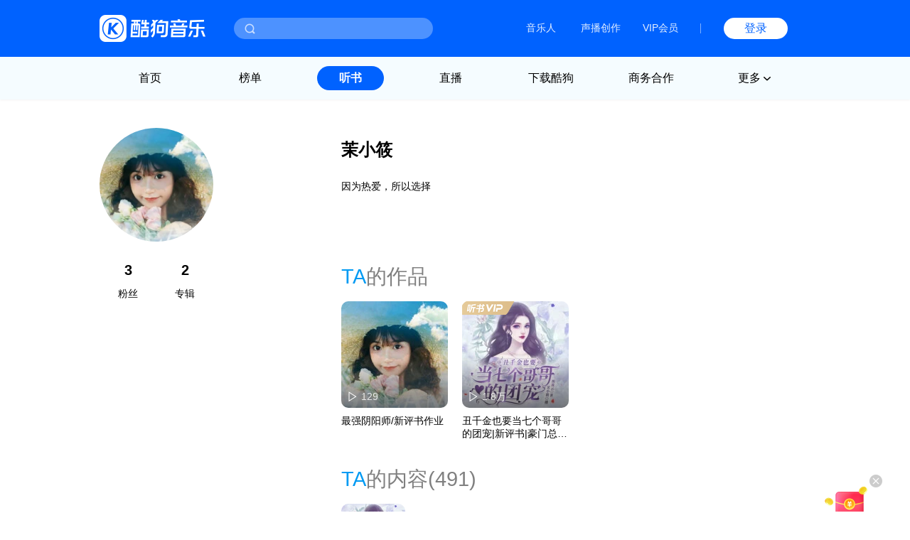

--- FILE ---
content_type: text/html; charset=utf-8
request_url: https://www.kugou.com/ts/zhubo/5uybs58/
body_size: 8650
content:
<!DOCTYPE html>
<html>



<head>
    <meta charset="utf-8">
    <meta http-equiv="X-UA-Compatible" content="IE=edge">
    <meta name="viewport" content="width=device-width, initial-scale=1.0, maximum-scale=1.0, minimum-scale=1.0, user-scalable=no">
    <link rel="dns-prefetch" href="//static.kgimg.com/">
    <link rel="dns-prefetch" href="//sdn.kugou.com/">
    <title>茉小筱-在线听TA的声音-酷狗听书</title>
    <meta name="keywords" content="茉小筱" />
    <meta name="description" content="欢迎收听茉小筱的有声读物，酷狗听书，为您免费提供海量在线收听与下载的各种有声读物、小说、相声等精选内容！" />
    <link href="https://www.kugou.com/yy/static/images/favicon.ico" rel="shortcut icon" />
    <link rel="stylesheet" href="/ts/Public/static/css/ts_common.css">
    <link rel="stylesheet" href="/ts/Public/static/css/ts_anchor.css">
</head>


<body>
<!-- pc部分 -->
<div class="ts_pc">
<!-- 头部 -->


<script>
  // ie9及以下 提示升级浏览器
  var checkIe9 = function() {
    function IEVersion () {
      if (document.documentMode) return document.documentMode;
    }
    if (IEVersion()) {
      if (IEVersion() <= 9) {
        document.body.innerHTML = ('<p style="position:absolute;width:100%;height:100%;background:#fff;z-index:99999999;left:0;top:0;font-size: 30px;text-align: center;color: #0062FF;">您的浏览器版本过低，可能存在安全风险，建议升级或更换浏览器后浏览本站</p>')
      }
    } else {
    }
  }
  checkIe9()
</script>
<link rel="stylesheet" href="https://www.kugou.com/common/css/cmdialog.css?20220113">
<link rel="stylesheet" href="https://www.kugou.com/common/css/cmhead_v20.css?20220113">
<div class="cmhead1" >
    <div class="cmhead1_d0">
        <div class="cmhead1_d1">
            <a href="https://www.kugou.com" class="cmhead1_a2">
                <img src="https://www.kugou.com/common/images/icon_logo_v20.png" alt="" class="cmhead1_i1">
            </a>
            <div class="cmhead1_d7">
                <div class="cmhead1_nd0"></div>
                <div class="cmhead1_nd1 _nfCon"></div>
                <input type="text" class="cmhead1_ipt1 _cmheadsearchinput" />
                <div class="cmhead1_d8 _searchbtn4cmhead"></div>
                <div class="cmhead1_d12 _recommend4cmhead">
                    <ul class="cmhead1_ul1 _recommendsong">
                    </ul>
                    <div class="cmhead1_d13">
                        <span class="cmhead1_sp2"></span>
                        <span class="cmhead1_sp3">MV</span>
                    </div>
                    <ul class="cmhead1_ul1 _recommendmv">
                    </ul>
                </div>
                <div class="cmhead1_d14 _history4cmhead">
                    <ul class="cmhead1_ul1 _historysong">
                    </ul>
                    <div class="cmhead1_d15 _clearhistorysong">清空搜索历史</div>
                </div>
            </div>
        </div>
        <div class="cmhead1_d2">
            <a target="_blank" href="https://www.kugou.com/imusic/" target="_blank" class="cmhead1_a1">音乐人</a>
            <a target="_blank" href="https://mp.tencentmusic.com/home" target="_blank" class="cmhead1_a1" rel="nofollow">声播创作</a>
            <a target="_blank" href="http://vip.kugou.com/" target="_blank" class="cmhead1_a1" rel="nofollow">VIP会员</a>

            <div class="cmhead1_d3"></div>

            <div class="cmhead1_d4">
                <div class="cmhead1_d5 _login">登录</div>
                <div class="cmhead1_d6 _userinfoBox">
                    <div class="cmhead1_d9">
                        <img src="" alt="" class="cmhead1_i2">
                        <span class="cmhead1_sp1"></span>
                    </div>
                    <div class="cmhead1_d10">
                        <a class="cmhead1_d11 _userinfo" target="_blank" href="https://www.kugou.com/newuc/user/uc/type=edit" rel="nofollow">个人账号</a>
                        <a class="cmhead1_d11 _logout" href="https://www.kugou.com/newuc/login/outlogin" rel="nofollow">退出登录</a>
                    </div>
                </div>
            </div>
        </div>

    </div>
    
</div>
<div class="cmhead2" >
    <div class="cmhead2_d0"></div>
    <div class="cmhead2_d01"></div>
    <ul class="cmhead2_ul1">
        <li class="cmhead2_li1">
            <a href="https://www.kugou.com/" class="cmhead2_a1">首页</a>
        </li>
        <li class="cmhead2_li1" id="_rankhome">
            <a href="https://www.kugou.com/yy/html/rank.html" class="cmhead2_a1">榜单</a>
        </li>
        <li class="cmhead2_li1" id="_tshome">
            <a href="https://www.kugou.com/ts/" class="cmhead2_a1">听书</a>
        </li>
        <li class="cmhead2_li1">
            <a href="http://fanxing.kugou.com/?action=spreadIndex&id=3" target="_blank" class="cmhead2_a1">直播</a>
        </li>
        <li class="cmhead2_li1" id="_downloadhome">
            <a href="https://download.kugou.com/" class="cmhead2_a1">下载酷狗</a>
        </li>
        <li class="cmhead2_li1" >
            <a href="https://www.kugou.com/about/business.html" class="cmhead2_a1">商务合作</a>
        </li>
        <li class="cmhead2_li1 _more">
            <div class="cmhead2_d2">
                更多
                <div class="cmhead2_d3"></div>
            </div>
            <ul class="cmhead2_ul2">
                <li style="
                    height: 15px;
                    margin-top: -25px;
                    position: absolute;
                    width: 100%;
                "></li>
                <li class="cmhead2_li2">
                    <a href="https://www.kugou.com/fmweb/html/index.html" class="cmhead2_a2">频道</a>
                </li>
                <li class="cmhead2_li2">
                    <a href="https://www.kugou.com/mvweb/html/" class="cmhead2_a2">MV</a>
                </li>
                <li class="cmhead2_li2">
                    <a href="https://www.kugou.com/yy/html/special.html" class="cmhead2_a2">歌单</a>
                </li>
                <li class="cmhead2_li2">
                    <a href="https://www.kugou.com/yy/html/singer.html" class="cmhead2_a2">歌手</a>
                </li>
                <li class="cmhead2_li2">
                    <a href="https://www.kugou.com/yy/album/index/1-1-1.html" class="cmhead2_a2">专辑</a>
                </li>
                <li class="cmhead2_li2">
                    <a href="https://www.kugou.com/burntool/" class="cmhead2_a2">煲机</a>
                </li>
                <li class="cmhead2_li2">
                    <a href="https://www.kugou.com/mvweb/html/mtv/movie_1.html" class="cmhead2_a2">影视</a>
                </li>
            </ul>
        </li>
    </ul>
</div>
<script src="https://m.kugou.com/static/js/share/npm/sentry5.6.1.min.js" crossorigin="anonymous"></script>
<script>
    Sentry.init({
        dsn: "https://fc8678a0071145128f0c8314c07f8407@sentry.kugou.com/33",
        // integrations: [new Sentry.Integrations.BrowserTracing()],
        sampleRate: 0.1,
    })
</script>

<script type="text/javascript" src="https://www.kugou.com/common/js/jquery.min.js"></script>
<script type="text/javascript" src="https://www.kugou.com/common/js/lib.js"></script>
<script type="text/javascript" src="https://www.kugou.com/common/js/utility.js"></script>
<script src="https://staticssl.kugou.com/common/js/min/login/kguser.v2.min.js?20190111"></script>
<script src="https://staticssl.kugou.com/common/js/repalceHttpsImg.js"></script>
<script src="https://staticssl.kugou.com/common/js/min/npm/getBaseInfo.min.js"></script>
<script src="https://staticssl.kugou.com/common/js/min/infSign.min.js"></script>
<script type="text/javascript" src="https://staticssl.kugou.com/verify/static/js/registerDev.v1.min.js?appid=1014&20190408" charset="utf-8"></script>
<script type="text/javascript" src="https://www.kugou.com/common/js/cmhead.min.js?20220119"></script>

<div class="ts_comm_wrap">
    <div class="tsan_d1">
        <img class="tsan_d1_img1" src="https://imgessl.kugou.com/uploadpic/softhead/150/20250319/20250319125109865510.jpg" alt="" />
        <div class="tsan_d1_d1">
            <div class="tsan_d1_d1_item">
                <span>3</span><span>粉丝</span>
            </div>
            <div class="tsan_d1_d1_item">
                <span>2</span><span>专辑</span>
            </div>
        </div>
        <!--<div class="tsan_d1_d2">需要用户自己登录获取不了-->
            <!--<span>酷狗达人：电台主播</span>-->
            <!--<span>昵称：张文俊</span>-->
            <!--<span>地区：海淀区</span>-->
        <!--</div>-->
    </div>
    <div class="tsan_d2">
        <span class="tsan_d2_sp1">茉小筱</span>
        <p class="tsan_d2_p1 _singerIntro">
            因为热爱，所以选择        </p>
        <div class="tsan_d2_d1">
            <div class="tscomm_title">
                <h2 class="tscomm_t_h2">
                    TA<span class="tscomm_t_sp1">的作品</span>
                </h2>
                <!--没有作品页？-->
                            </div>
                        <ul class="ts_comm_item1_ul _tsh_item1_style2">
                <li class="ts_comm_item1_li">
                    <div class="ts_comm_item1_d1">
                        <a href="/ts/album/13sdmrb5/" class="ts_comm_item1_a1">
                            <img src="https://imgessl.kugou.com/stdmusic/150/20230110/20230110145604657640.jpg" alt="最强阴阳师/新评书作业" class="ts_comm_item1_i1">
                                                                                    <div class="ts_comm_item1_d3">
                                129                            </div>
                        </a>
                        <a href="/ts/album/13sdmrb5/" class="ts_comm_item1_a2">最强阴阳师/新评书作业</a>
                    </div>
                </li><li class="ts_comm_item1_li">
                    <div class="ts_comm_item1_d1">
                        <a href="/ts/album/12vfwo5d/" class="ts_comm_item1_a1">
                            <img src="https://imgessl.kugou.com/stdmusic/150/20221204/20221204134801563021.jpg" alt="丑千金也要当七个哥哥的团宠|新评书|豪门总裁|逆袭" class="ts_comm_item1_i1">
                            <div class="ts_comm_item1_d4">vip</div>                                                        <div class="ts_comm_item1_d3">
                                1.8万                            </div>
                        </a>
                        <a href="/ts/album/12vfwo5d/" class="ts_comm_item1_a2">丑千金也要当七个哥哥的团宠|新评书|豪门总裁|逆袭</a>
                    </div>
                </li>            </ul>
        </div>
        <div class="tsan_d2_d2">
            <div class="tscomm_title">
                <h2 class="tscomm_t_h2">
                    TA<span class="tscomm_t_sp1">的内容<span>(491)</span></span>
                </h2>
            </div>
                        <ul>
                <li class="tsan_d2_d2_li">
                    <a href="/ts/album/12vfwo5d/8t5tbvc3/" class="ts_comm_item2_a1">
                        <img src="https://imgessl.kugou.com/stdmusic/150/20221204/20221204134801563021.jpg" alt="第479集 (只要你开心就好)" class="ts_comm_item2_i1">
                                            </a>
                    <div class="tsan_d2_d2_d1">
                        <div class="tsan_d2_d2_d1_d1">
                            <span><a href="/ts/album/12vfwo5d/8t5tbvc3/">第479集 (只要你开心就好)</a></span>
                            <span>2022-12-02</span>
                        </div>
                        <div class="tsan_d2_d2_d1_d2">
                                                        <span>11:32</span>
                        </div>
                    </div>
                </li><li class="tsan_d2_d2_li">
                    <a href="/ts/album/12vfwo5d/7q302cfc/" class="ts_comm_item2_a1">
                        <img src="https://imgessl.kugou.com/stdmusic/150/20221204/20221204134801563021.jpg" alt="第14集 (被豪门名媛嘲讽乡巴佬)" class="ts_comm_item2_i1">
                                            </a>
                    <div class="tsan_d2_d2_d1">
                        <div class="tsan_d2_d2_d1_d1">
                            <span><a href="/ts/album/12vfwo5d/7q302cfc/">第14集 (被豪门名媛嘲讽乡巴佬)</a></span>
                            <span>2022-12-02</span>
                        </div>
                        <div class="tsan_d2_d2_d1_d2">
                                                        <span>12:22</span>
                        </div>
                    </div>
                </li><li class="tsan_d2_d2_li">
                    <a href="/ts/album/12vfwo5d/7q302d15/" class="ts_comm_item2_a1">
                        <img src="https://imgessl.kugou.com/stdmusic/150/20221204/20221204134801563021.jpg" alt="第18集 (惊艳众人的真实容貌)" class="ts_comm_item2_i1">
                                            </a>
                    <div class="tsan_d2_d2_d1">
                        <div class="tsan_d2_d2_d1_d1">
                            <span><a href="/ts/album/12vfwo5d/7q302d15/">第18集 (惊艳众人的真实容貌)</a></span>
                            <span>2022-12-02</span>
                        </div>
                        <div class="tsan_d2_d2_d1_d2">
                                                        <span>12:25</span>
                        </div>
                    </div>
                </li><li class="tsan_d2_d2_li">
                    <a href="/ts/album/12vfwo5d/7q302ed1/" class="ts_comm_item2_a1">
                        <img src="https://imgessl.kugou.com/stdmusic/150/20221204/20221204134801563021.jpg" alt="第12集 (100万的工资)" class="ts_comm_item2_i1">
                                            </a>
                    <div class="tsan_d2_d2_d1">
                        <div class="tsan_d2_d2_d1_d1">
                            <span><a href="/ts/album/12vfwo5d/7q302ed1/">第12集 (100万的工资)</a></span>
                            <span>2022-12-02</span>
                        </div>
                        <div class="tsan_d2_d2_d1_d2">
                                                        <span>14:32</span>
                        </div>
                    </div>
                </li><li class="tsan_d2_d2_li">
                    <a href="/ts/album/12vfwo5d/7q302f15/" class="ts_comm_item2_a1">
                        <img src="https://imgessl.kugou.com/stdmusic/150/20221204/20221204134801563021.jpg" alt="第2集 (回家风波)" class="ts_comm_item2_i1">
                                            </a>
                    <div class="tsan_d2_d2_d1">
                        <div class="tsan_d2_d2_d1_d1">
                            <span><a href="/ts/album/12vfwo5d/7q302f15/">第2集 (回家风波)</a></span>
                            <span>2022-12-02</span>
                        </div>
                        <div class="tsan_d2_d2_d1_d2">
                                                        <span>10:20</span>
                        </div>
                    </div>
                </li><li class="tsan_d2_d2_li">
                    <a href="/ts/album/12vfwo5d/7q302gcd/" class="ts_comm_item2_a1">
                        <img src="https://imgessl.kugou.com/stdmusic/150/20221204/20221204134801563021.jpg" alt="第8集 (江雪的报复)" class="ts_comm_item2_i1">
                                            </a>
                    <div class="tsan_d2_d2_d1">
                        <div class="tsan_d2_d2_d1_d1">
                            <span><a href="/ts/album/12vfwo5d/7q302gcd/">第8集 (江雪的报复)</a></span>
                            <span>2022-12-02</span>
                        </div>
                        <div class="tsan_d2_d2_d1_d2">
                                                        <span>11:56</span>
                        </div>
                    </div>
                </li><li class="tsan_d2_d2_li">
                    <a href="/ts/album/12vfwo5d/7q302h1d/" class="ts_comm_item2_a1">
                        <img src="https://imgessl.kugou.com/stdmusic/150/20221204/20221204134801563021.jpg" alt="第11集 (做保镖)" class="ts_comm_item2_i1">
                                            </a>
                    <div class="tsan_d2_d2_d1">
                        <div class="tsan_d2_d2_d1_d1">
                            <span><a href="/ts/album/12vfwo5d/7q302h1d/">第11集 (做保镖)</a></span>
                            <span>2022-12-02</span>
                        </div>
                        <div class="tsan_d2_d2_d1_d2">
                                                        <span>12:11</span>
                        </div>
                    </div>
                </li><li class="tsan_d2_d2_li">
                    <a href="/ts/album/12vfwo5d/7q302i39/" class="ts_comm_item2_a1">
                        <img src="https://imgessl.kugou.com/stdmusic/150/20221204/20221204134801563021.jpg" alt="第5集 (第一次晚餐)" class="ts_comm_item2_i1">
                                            </a>
                    <div class="tsan_d2_d2_d1">
                        <div class="tsan_d2_d2_d1_d1">
                            <span><a href="/ts/album/12vfwo5d/7q302i39/">第5集 (第一次晚餐)</a></span>
                            <span>2022-12-02</span>
                        </div>
                        <div class="tsan_d2_d2_d1_d2">
                                                        <span>11:40</span>
                        </div>
                    </div>
                </li><li class="tsan_d2_d2_li">
                    <a href="/ts/album/12vfwo5d/7q302jc2/" class="ts_comm_item2_a1">
                        <img src="https://imgessl.kugou.com/stdmusic/150/20221204/20221204134801563021.jpg" alt="第3集. (千金生活的真相)" class="ts_comm_item2_i1">
                                            </a>
                    <div class="tsan_d2_d2_d1">
                        <div class="tsan_d2_d2_d1_d1">
                            <span><a href="/ts/album/12vfwo5d/7q302jc2/">第3集. (千金生活的真相)</a></span>
                            <span>2022-12-02</span>
                        </div>
                        <div class="tsan_d2_d2_d1_d2">
                                                        <span>11:16</span>
                        </div>
                    </div>
                </li><li class="tsan_d2_d2_li">
                    <a href="/ts/album/12vfwo5d/7q302l43/" class="ts_comm_item2_a1">
                        <img src="https://imgessl.kugou.com/stdmusic/150/20221204/20221204134801563021.jpg" alt="第10集 (为女神出头)" class="ts_comm_item2_i1">
                                            </a>
                    <div class="tsan_d2_d2_d1">
                        <div class="tsan_d2_d2_d1_d1">
                            <span><a href="/ts/album/12vfwo5d/7q302l43/">第10集 (为女神出头)</a></span>
                            <span>2022-12-02</span>
                        </div>
                        <div class="tsan_d2_d2_d1_d2">
                                                        <span>11:47</span>
                        </div>
                    </div>
                </li><li class="tsan_d2_d2_li">
                    <a href="/ts/album/12vfwo5d/7q302m86/" class="ts_comm_item2_a1">
                        <img src="https://imgessl.kugou.com/stdmusic/150/20221204/20221204134801563021.jpg" alt="第15集 (教训秦静)" class="ts_comm_item2_i1">
                                            </a>
                    <div class="tsan_d2_d2_d1">
                        <div class="tsan_d2_d2_d1_d1">
                            <span><a href="/ts/album/12vfwo5d/7q302m86/">第15集 (教训秦静)</a></span>
                            <span>2022-12-02</span>
                        </div>
                        <div class="tsan_d2_d2_d1_d2">
                                                        <span>11:33</span>
                        </div>
                    </div>
                </li><li class="tsan_d2_d2_li">
                    <a href="/ts/album/12vfwo5d/7q302nc8/" class="ts_comm_item2_a1">
                        <img src="https://imgessl.kugou.com/stdmusic/150/20221204/20221204134801563021.jpg" alt="第1集 (真假千金)" class="ts_comm_item2_i1">
                                            </a>
                    <div class="tsan_d2_d2_d1">
                        <div class="tsan_d2_d2_d1_d1">
                            <span><a href="/ts/album/12vfwo5d/7q302nc8/">第1集 (真假千金)</a></span>
                            <span>2022-12-02</span>
                        </div>
                        <div class="tsan_d2_d2_d1_d2">
                                                        <span>10:24</span>
                        </div>
                    </div>
                </li><li class="tsan_d2_d2_li">
                    <a href="/ts/album/12vfwo5d/7q302o57/" class="ts_comm_item2_a1">
                        <img src="https://imgessl.kugou.com/stdmusic/150/20221204/20221204134801563021.jpg" alt="第4集 (上学风波)" class="ts_comm_item2_i1">
                                            </a>
                    <div class="tsan_d2_d2_d1">
                        <div class="tsan_d2_d2_d1_d1">
                            <span><a href="/ts/album/12vfwo5d/7q302o57/">第4集 (上学风波)</a></span>
                            <span>2022-12-02</span>
                        </div>
                        <div class="tsan_d2_d2_d1_d2">
                                                        <span>13:23</span>
                        </div>
                    </div>
                </li><li class="tsan_d2_d2_li">
                    <a href="/ts/album/12vfwo5d/7q302p47/" class="ts_comm_item2_a1">
                        <img src="https://imgessl.kugou.com/stdmusic/150/20221204/20221204134801563021.jpg" alt="第13集 (谁的套路深)" class="ts_comm_item2_i1">
                                            </a>
                    <div class="tsan_d2_d2_d1">
                        <div class="tsan_d2_d2_d1_d1">
                            <span><a href="/ts/album/12vfwo5d/7q302p47/">第13集 (谁的套路深)</a></span>
                            <span>2022-12-02</span>
                        </div>
                        <div class="tsan_d2_d2_d1_d2">
                                                        <span>12:09</span>
                        </div>
                    </div>
                </li><li class="tsan_d2_d2_li">
                    <a href="/ts/album/12vfwo5d/7q302qcf/" class="ts_comm_item2_a1">
                        <img src="https://imgessl.kugou.com/stdmusic/150/20221204/20221204134801563021.jpg" alt="第9集 (江雪的真面目)" class="ts_comm_item2_i1">
                                            </a>
                    <div class="tsan_d2_d2_d1">
                        <div class="tsan_d2_d2_d1_d1">
                            <span><a href="/ts/album/12vfwo5d/7q302qcf/">第9集 (江雪的真面目)</a></span>
                            <span>2022-12-02</span>
                        </div>
                        <div class="tsan_d2_d2_d1_d2">
                                                        <span>12:56</span>
                        </div>
                    </div>
                </li><li class="tsan_d2_d2_li">
                    <a href="/ts/album/12vfwo5d/7q302rbd/" class="ts_comm_item2_a1">
                        <img src="https://imgessl.kugou.com/stdmusic/150/20221204/20221204134801563021.jpg" alt="第16集 (为大哥出头)" class="ts_comm_item2_i1">
                                            </a>
                    <div class="tsan_d2_d2_d1">
                        <div class="tsan_d2_d2_d1_d1">
                            <span><a href="/ts/album/12vfwo5d/7q302rbd/">第16集 (为大哥出头)</a></span>
                            <span>2022-12-02</span>
                        </div>
                        <div class="tsan_d2_d2_d1_d2">
                                                        <span>13:00</span>
                        </div>
                    </div>
                </li><li class="tsan_d2_d2_li">
                    <a href="/ts/album/12vfwo5d/7q302t59/" class="ts_comm_item2_a1">
                        <img src="https://imgessl.kugou.com/stdmusic/150/20221204/20221204134801563021.jpg" alt="第6集 (谁在欲擒故纵？)" class="ts_comm_item2_i1">
                                            </a>
                    <div class="tsan_d2_d2_d1">
                        <div class="tsan_d2_d2_d1_d1">
                            <span><a href="/ts/album/12vfwo5d/7q302t59/">第6集 (谁在欲擒故纵？)</a></span>
                            <span>2022-12-02</span>
                        </div>
                        <div class="tsan_d2_d2_d1_d2">
                                                        <span>11:50</span>
                        </div>
                    </div>
                </li><li class="tsan_d2_d2_li">
                    <a href="/ts/album/12vfwo5d/7q302vc6/" class="ts_comm_item2_a1">
                        <img src="https://imgessl.kugou.com/stdmusic/150/20221204/20221204134801563021.jpg" alt="第20集 (闫老爷子被她说服)" class="ts_comm_item2_i1">
                                            </a>
                    <div class="tsan_d2_d2_d1">
                        <div class="tsan_d2_d2_d1_d1">
                            <span><a href="/ts/album/12vfwo5d/7q302vc6/">第20集 (闫老爷子被她说服)</a></span>
                            <span>2022-12-02</span>
                        </div>
                        <div class="tsan_d2_d2_d1_d2">
                                                        <span>12:12</span>
                        </div>
                    </div>
                </li><li class="tsan_d2_d2_li">
                    <a href="/ts/album/12vfwo5d/7q302wfe/" class="ts_comm_item2_a1">
                        <img src="https://imgessl.kugou.com/stdmusic/150/20221204/20221204134801563021.jpg" alt="第19集 (名媛的挑衅)" class="ts_comm_item2_i1">
                                            </a>
                    <div class="tsan_d2_d2_d1">
                        <div class="tsan_d2_d2_d1_d1">
                            <span><a href="/ts/album/12vfwo5d/7q302wfe/">第19集 (名媛的挑衅)</a></span>
                            <span>2022-12-02</span>
                        </div>
                        <div class="tsan_d2_d2_d1_d2">
                                                        <span>12:51</span>
                        </div>
                    </div>
                </li><li class="tsan_d2_d2_li">
                    <a href="/ts/album/12vfwo5d/7q302xa4/" class="ts_comm_item2_a1">
                        <img src="https://imgessl.kugou.com/stdmusic/150/20221204/20221204134801563021.jpg" alt="第7集 (四哥心中的白月光)" class="ts_comm_item2_i1">
                                            </a>
                    <div class="tsan_d2_d2_d1">
                        <div class="tsan_d2_d2_d1_d1">
                            <span><a href="/ts/album/12vfwo5d/7q302xa4/">第7集 (四哥心中的白月光)</a></span>
                            <span>2022-12-02</span>
                        </div>
                        <div class="tsan_d2_d2_d1_d2">
                                                        <span>13:29</span>
                        </div>
                    </div>
                </li><li class="tsan_d2_d2_li">
                    <a href="/ts/album/12vfwo5d/7q302y39/" class="ts_comm_item2_a1">
                        <img src="https://imgessl.kugou.com/stdmusic/150/20221204/20221204134801563021.jpg" alt="第17集 (推倒闫先生)" class="ts_comm_item2_i1">
                                            </a>
                    <div class="tsan_d2_d2_d1">
                        <div class="tsan_d2_d2_d1_d1">
                            <span><a href="/ts/album/12vfwo5d/7q302y39/">第17集 (推倒闫先生)</a></span>
                            <span>2022-12-02</span>
                        </div>
                        <div class="tsan_d2_d2_d1_d2">
                                                        <span>12:30</span>
                        </div>
                    </div>
                </li><li class="tsan_d2_d2_li">
                    <a href="/ts/album/12vfwo5d/7q65zde5/" class="ts_comm_item2_a1">
                        <img src="https://imgessl.kugou.com/stdmusic/150/20221204/20221204134801563021.jpg" alt="第21集 (给江雪下套)" class="ts_comm_item2_i1">
                                            </a>
                    <div class="tsan_d2_d2_d1">
                        <div class="tsan_d2_d2_d1_d1">
                            <span><a href="/ts/album/12vfwo5d/7q65zde5/">第21集 (给江雪下套)</a></span>
                            <span>2022-12-02</span>
                        </div>
                        <div class="tsan_d2_d2_d1_d2">
                                                        <span>11:29</span>
                        </div>
                    </div>
                </li><li class="tsan_d2_d2_li">
                    <a href="/ts/album/12vfwo5d/7q65zec2/" class="ts_comm_item2_a1">
                        <img src="https://imgessl.kugou.com/stdmusic/150/20221204/20221204134801563021.jpg" alt="第22集 (勇救五哥)" class="ts_comm_item2_i1">
                                            </a>
                    <div class="tsan_d2_d2_d1">
                        <div class="tsan_d2_d2_d1_d1">
                            <span><a href="/ts/album/12vfwo5d/7q65zec2/">第22集 (勇救五哥)</a></span>
                            <span>2022-12-02</span>
                        </div>
                        <div class="tsan_d2_d2_d1_d2">
                                                        <span>12:44</span>
                        </div>
                    </div>
                </li><li class="tsan_d2_d2_li">
                    <a href="/ts/album/12vfwo5d/7q8lgt2d/" class="ts_comm_item2_a1">
                        <img src="https://imgessl.kugou.com/stdmusic/150/20221204/20221204134801563021.jpg" alt="第23集. (谈生意)" class="ts_comm_item2_i1">
                                            </a>
                    <div class="tsan_d2_d2_d1">
                        <div class="tsan_d2_d2_d1_d1">
                            <span><a href="/ts/album/12vfwo5d/7q8lgt2d/">第23集. (谈生意)</a></span>
                            <span>2022-12-02</span>
                        </div>
                        <div class="tsan_d2_d2_d1_d2">
                                                        <span>13:10</span>
                        </div>
                    </div>
                </li><li class="tsan_d2_d2_li">
                    <a href="/ts/album/12vfwo5d/7q8lgu0e/" class="ts_comm_item2_a1">
                        <img src="https://imgessl.kugou.com/stdmusic/150/20221204/20221204134801563021.jpg" alt="第24集 (被父亲撞到她跟闫夜冥kiss)" class="ts_comm_item2_i1">
                                            </a>
                    <div class="tsan_d2_d2_d1">
                        <div class="tsan_d2_d2_d1_d1">
                            <span><a href="/ts/album/12vfwo5d/7q8lgu0e/">第24集 (被父亲撞到她跟闫夜冥kiss)</a></span>
                            <span>2022-12-02</span>
                        </div>
                        <div class="tsan_d2_d2_d1_d2">
                                                        <span>12:57</span>
                        </div>
                    </div>
                </li><li class="tsan_d2_d2_li">
                    <a href="/ts/album/12vfwo5d/7qeja8ce/" class="ts_comm_item2_a1">
                        <img src="https://imgessl.kugou.com/stdmusic/150/20221204/20221204134801563021.jpg" alt="第25集 (偶遇三哥沐谦)" class="ts_comm_item2_i1">
                                            </a>
                    <div class="tsan_d2_d2_d1">
                        <div class="tsan_d2_d2_d1_d1">
                            <span><a href="/ts/album/12vfwo5d/7qeja8ce/">第25集 (偶遇三哥沐谦)</a></span>
                            <span>2022-12-02</span>
                        </div>
                        <div class="tsan_d2_d2_d1_d2">
                                                        <span>12:02</span>
                        </div>
                    </div>
                </li><li class="tsan_d2_d2_li">
                    <a href="/ts/album/12vfwo5d/7qeja929/" class="ts_comm_item2_a1">
                        <img src="https://imgessl.kugou.com/stdmusic/150/20221204/20221204134801563021.jpg" alt="第26集 (帮忙)" class="ts_comm_item2_i1">
                                            </a>
                    <div class="tsan_d2_d2_d1">
                        <div class="tsan_d2_d2_d1_d1">
                            <span><a href="/ts/album/12vfwo5d/7qeja929/">第26集 (帮忙)</a></span>
                            <span>2022-12-02</span>
                        </div>
                        <div class="tsan_d2_d2_d1_d2">
                                                        <span>12:14</span>
                        </div>
                    </div>
                </li><li class="tsan_d2_d2_li">
                    <a href="/ts/album/12vfwo5d/7qk06pe5/" class="ts_comm_item2_a1">
                        <img src="https://imgessl.kugou.com/stdmusic/150/20221204/20221204134801563021.jpg" alt="第27集 (相亲)" class="ts_comm_item2_i1">
                                            </a>
                    <div class="tsan_d2_d2_d1">
                        <div class="tsan_d2_d2_d1_d1">
                            <span><a href="/ts/album/12vfwo5d/7qk06pe5/">第27集 (相亲)</a></span>
                            <span>2022-12-02</span>
                        </div>
                        <div class="tsan_d2_d2_d1_d2">
                                                        <span>12:01</span>
                        </div>
                    </div>
                </li><li class="tsan_d2_d2_li">
                    <a href="/ts/album/12vfwo5d/7qk06qd9/" class="ts_comm_item2_a1">
                        <img src="https://imgessl.kugou.com/stdmusic/150/20221204/20221204134801563021.jpg" alt="第28集 (接到江雪的邀请)" class="ts_comm_item2_i1">
                                            </a>
                    <div class="tsan_d2_d2_d1">
                        <div class="tsan_d2_d2_d1_d1">
                            <span><a href="/ts/album/12vfwo5d/7qk06qd9/">第28集 (接到江雪的邀请)</a></span>
                            <span>2022-12-02</span>
                        </div>
                        <div class="tsan_d2_d2_d1_d2">
                                                        <span>12:03</span>
                        </div>
                    </div>
                </li><li class="tsan_d2_d2_li">
                    <a href="/ts/album/12vfwo5d/7qry2j3b/" class="ts_comm_item2_a1">
                        <img src="https://imgessl.kugou.com/stdmusic/150/20221204/20221204134801563021.jpg" alt="第29集. (江雪学狗叫)" class="ts_comm_item2_i1">
                                            </a>
                    <div class="tsan_d2_d2_d1">
                        <div class="tsan_d2_d2_d1_d1">
                            <span><a href="/ts/album/12vfwo5d/7qry2j3b/">第29集. (江雪学狗叫)</a></span>
                            <span>2022-12-02</span>
                        </div>
                        <div class="tsan_d2_d2_d1_d2">
                                                        <span>11:33</span>
                        </div>
                    </div>
                </li>            </ul>
            <!--总数491-->
            <div id="page"></div>

        </div>
    </div>
</div>

<!--底部-->
<link rel="stylesheet" href="https://www.kugou.com/common/css/cmfoot.css?20220127" />
<div class="cmfoot">
    <ul class="cmfoot_ul1">
        <li class="cmfoot_li1">
            <a href="https://www.tencentmusic.com/" target="_blank" class="cmfoot_a1 _a4i1" rel="nofollow">
                <div class="cmfoot_a1_d1 _i1"></div>
                <p class="cmfoot_a1_p1">腾讯音乐娱乐集团</p>
            </a>
        </li>
        <li class="cmfoot_li1">
            <a href="https://y.tencentmusic.com/" target="_blank" class="cmfoot_a1 _a4i2" rel="nofollow">
                <div class="cmfoot_a1_d1 _i2"></div>
                <p class="cmfoot_a1_p1">腾讯音乐人</p>
            </a>
        </li>
        <li class="cmfoot_li1">
            <a href="https://www.kugou.com/imusic/" target="_blank" class="cmfoot_a1 _a4i3" rel="nofollow">
                <div class="cmfoot_a1_d1 _i3"></div>
                <p class="cmfoot_a1_p1">酷狗音乐人</p>
            </a>
        </li>
        <li class="cmfoot_li1">
            <a href="https://tui.kugou.com/" target="_blank" class="cmfoot_a1 _a4i4" rel="nofollow">
                <div class="cmfoot_a1_d1 _i4"></div>
                <p class="cmfoot_a1_p1">音乐推</p>
            </a>
        </li>
        <li class="cmfoot_li1">
            <a href="http://5sing.kugou.com/" target="_blank" class="cmfoot_a1 _a4i5" rel="nofollow">
                <div class="cmfoot_a1_d1 _i5"></div>
                <p class="cmfoot_a1_p1">5sing原创音乐</p>
            </a>
        </li>
        <li class="cmfoot_li1">
            <a href="https://www.kugou.com/music_recognition/?from=pcweb" target="_blank" class="cmfoot_a1 _a4i7" rel="nofollow">
                <div class="cmfoot_a1_d1 _i7"></div>
                <p class="cmfoot_a1_p1">听歌识曲</p>
            </a>
        </li>
        <!-- <li class="cmfoot_li1">
            <a href="https://gejigeji.kugou.com/" target="_blank" class="cmfoot_a1 _a4i8">
                <div class="cmfoot_a1_d1 _i8"></div>
                <p class="cmfoot_a1_p1">歌叽歌叽</p>
            </a>
        </li> -->
    </ul>
    
    <ul class="cmfoot_ul2">
        <li class="cmfoot_li2">
            <a href="https://www.kugou.com/about/aboutus.html" target="_blank" class="cmfoot_a3" rel="nofollow">关于酷狗</a>
        </li>
        <li class="cmfoot_li2">
            <a href="https://www.kugou.com/about/business.html" target="_blank" class="cmfoot_a3" rel="nofollow">商务合作</a>
        </li>
        <li class="cmfoot_li2">
            <a href="https://www.kugou.com/about/adservice.html" target="_blank" class="cmfoot_a3" rel="nofollow">广告服务</a>
        </li>
        <li class="cmfoot_li2">
            <a href="https://www.kugou.com/about/copyRightGuide.html" target="_blank" class="cmfoot_a3" rel="nofollow">投诉指引</a>
        </li>
        <li class="cmfoot_li2">
            <a href="https://activity.kugou.com/privacy4pcweb/v-d45bb170/index.html" target="_blank" class="cmfoot_a3" rel="nofollow">隐私政策</a>
        </li>
        <li class="cmfoot_li2">
            <a href="https://activity.kugou.com/privacy4pcweb/v-5115fce0/index.html" target="_blank" class="cmfoot_a3" rel="nofollow">儿童隐私政策</a>
        </li>
        <li class="cmfoot_li2">
            <a href="https://activity.kugou.com/privacy4pcweb/v-e010f2d0/index.html" target="_blank" class="cmfoot_a3" rel="nofollow">用户服务协议</a>
        </li>
        <li class="cmfoot_li2">
            <a href="https://www.kugou.com/hr/kugouHr/dist/index.html" target="_blank" class="cmfoot_a3" rel="nofollow">招聘信息</a>
        </li>
        <li class="cmfoot_li2">
            <a href="https://www.kugou.com/shop/help/serviceCenter" class="cmfoot_a3" rel="nofollow">客服中心</a>
        </li>
        <li class="cmfoot_li2">
            <a href="https://www.kugou.com/shop/help/serviceCenter?showlist=1" class="cmfoot_a3" rel="nofollow">举报中心</a>
        </li>
    </ul>
    
    <ul class="cmfoot_ul2">
        <li class="cmfoot_li2">
            <a target="_blank" href="https://www.kugou.com/common/images/kugou_wangluowenhua.jpg" class="cmfoot_a3" rel="nofollow">粤网文（2025）1226-111号</a>
        </li>
        <li class="cmfoot_li2">
            <a target="_blank" href="https://www.kugou.com/common/images/kugou_xinxiwangluo_2025.jpg" class="cmfoot_a3" rel="nofollow">网络视听许可证 1910564号</a>
        </li>
        <li class="cmfoot_li2">
            <a target="_blank" href="https://beian.miit.gov.cn/#/Integrated/index" class="cmfoot_a3" rel="nofollow">增值电信业务 粤B2-20060339</a>
        </li>
        <li class="cmfoot_li2">
            <a target="_blank" href="https://beian.miit.gov.cn/" class="cmfoot_a3" rel="nofollow">粤ICP备09017694号</a>
        </li>
    </ul>
    
    <ul class="cmfoot_ul2">
        <li class="cmfoot_li2">
            <a target="_blank" href="http://www.beian.gov.cn/portal/registerSystemInfo?recordcode=44010602000141" class="cmfoot_a3" rel="nofollow">粤公网安备 44030002000001号</a>
        </li>
        <li class="cmfoot_li2">
            <a target="_blank" href="https://www.kugou.com/common/images/kugou_zhongjiaoxukezheng.jpg" class="cmfoot_a3" rel="nofollow">互联网宗教信息服务许可证 粤（2025）0000021</a>
        </li>
        <li class="cmfoot_li2">
            <a target="_blank" href="https://www.kugou.com/common/images/kugou_yingyezhizhao.jpg" rel="nofollow" class="cmfoot_a3">营业执照</a>
        </li>
    </ul>

    <div class="cmfoot_d1">
        <a target="_blank" href="https://www.12377.cn/" class="cmfoot_d1_a1" rel="nofollow">互联网不良信息举报中心</a>
        <span class="cmfoot_d1_sp1">酷狗不良信息举报邮箱：kg_jb_music@tencentmusic.com</span>
        <span class="cmfoot_d1_sp1">客服电话：020-22043742</span>
    </div>

    <div class="cmfoot_d1">
        <span class="cmfoot_d1_sp1">Copyright © 2004-2026 KuGou-Inc.All Rights Reserved</span>
    </div>
    
</div>

<!--百度---统计-->
<script>
    var _hmt = _hmt || [];
    (function () {
        
        var _this = this,
            tUrl = location.href,
            reg = /\d+/g,
            ua = navigator.userAgent.toLowerCase(),
            ipad = /ipad/gi.test(ua),
            android = /android|Adr/gi.test(ua),
            iphone = /iphone/gi.test(ua),
            mobileUa = !!ua.match(/AppleWebKit.*Mobile.*/),
            frwrap = /fr=wrap/gi.test(tUrl);
        var bdScriptSrc = 'https://hm.baidu.com/hm.js?aedee6983d4cfc62f509129360d6bb3d'
        if (!frwrap) {
            if (!ipad) {
                if ((android || iphone || mobileUa) && tUrl.indexOf('m.kugou') != -1) { // 手机UA且访问站点位m.kugou.com (听书移动端页面场景)
                    bdScriptSrc = "https://hm.baidu.com/hm.js?c0eb0e71efad9184bda4158ff5385e91"
                }
            }
        }
        
        var hm = document.createElement("script")
        hm.src = bdScriptSrc
        var s = document.getElementsByTagName("script")[0]
        s.parentNode.insertBefore(hm, s)

    })();
    (function () {
        setTimeout(function () {
            var d = document.createElement("script");
            d.src = "https://staticssl.kugou.com/common/js/min/hijacked-min.js";
            document.body.appendChild(d);
        }, 2000);
    })();
</script>
<script>
    (function () {
        setTimeout(function () {
            var d = document.createElement("script");
            d.onload = function(){
                var d2 = document.createElement("script");
                d2.src = "https://www.kugou.com/common/js/reportStat.js";
                document.body.appendChild(d2);
            };
            d.src = "https://staticssl.kugou.com/collect/common/dist/js/collect-2400.js";
            document.body.appendChild(d);
        }, 0);
    })();
</script>
</div>



<!-- 移动端部分 -->
<div class="ts_mobile">

    
    <div class="top-fixed" id="topFixed">
        <!--start top-hd -->
        <div class="top-hd">
            <a class="logo" href="http://m.kugou.com" title="酷狗音乐"></a>
            <div class="download-app js-downloadApp" id="tcdownload"  mdinfo="tsding">
                <span>下载酷狗</span>
            </div>
            <a href="http://m.kugou.com/search/index" class="btn-search" id="btnSearch"></a>
        </div>
        <!--end top-hd -->
    </div>

    <div class="tsm_comm_main" style="padding: 48px 0 0;">
        <div class="tsanm_d0" style="background: url('https://imgessl.kugou.com/uploadpic/softhead/150/20250319/20250319125109865510.jpg') no-repeat;background-size:100%;"></div>

        <div class="tsanm_d1">
            <div class="tsanm_d1_con">
                <div class="tsanm_d1_d1" onclick="window.history.go(-1)"></div>
                <h2 class="tsanm_d1_h21">茉小筱</h2>
                <div class="tsanm_d1_d3">
                    <span class="tsanm_d1_d3_sp1">酷狗音乐人</span>
                </div>
                <div class="tsanm_d1_d3">
                    <span class="tsanm_d1_d3_sp1">0 听过</span>
                    <span class="tsanm_d1_d3_sp2"></span>
                    <span class="tsanm_d1_d3_sp1">3 粉丝</span>
                </div>
            </div>
        </div>

        <div class="tsanm_d2">
            <img src="/ts/Public/static/img/btn_download2.png" alt="" class="tsanm_d2_i1 download-app" mdinfo="tszz">
            <div class="tsanm_d2_d1">
                <div class="tsanm_d2_d1_d1 ">主页</div>
                <div class="tsanm_d2_d1_d1 _active">频道<span class="tsanm_d2_d1_d1_sp1">2</span></div>
            </div>
            <div class="tsanm_d2_d2">
                <div class="tsanm_d2_d2_d1 ">
                    <h3 class="tsanm_d2_h31">基本资料</h3>
                    <p class="tsanm_d2_p1">
                        因为热爱，所以选择                    </p>
                </div>
                <div class="tsanm_d2_d2_d1 _active" >
                    <ul class="tsm_comm_rankitem _list4anchor">
                        <li class="tsm_comm_rankitem_li1">
                            <a href="/ts/album/13sdmrb5/" class="tsm_comm_rankitem_a1">
                                <img src="https://imgessl.kugou.com/stdmusic/150/20230110/20230110145604657640.jpg" alt="最强阴阳师/新评书作业" class="tsm_comm_rankitem_i1">
                                <div class="tsm_comm_rankitem_d1">
                                    <h3 class="tsm_comm_rankitem_h31">最强阴阳师/新评书作业</h3>
                                    <div class="tsm_comm_rankitem_d2">
                                        <span class="tsm_comm_rankitem_sp2">129</span>
                                        <span class="tsm_comm_rankitem_sp3">13集</span>
                                    </div>
                                </div>
                            </a>
                        </li><li class="tsm_comm_rankitem_li1">
                            <a href="/ts/album/12vfwo5d/" class="tsm_comm_rankitem_a1">
                                <img src="https://imgessl.kugou.com/stdmusic/150/20221204/20221204134801563021.jpg" alt="丑千金也要当七个哥哥的团宠|新评书|豪门总裁|逆袭" class="tsm_comm_rankitem_i1">
                                <div class="tsm_comm_rankitem_d1">
                                    <h3 class="tsm_comm_rankitem_h31">丑千金也要当七个哥哥的团宠|新评书|豪门总裁|逆袭</h3>
                                    <div class="tsm_comm_rankitem_d2">
                                        <span class="tsm_comm_rankitem_sp2">1.8万</span>
                                        <span class="tsm_comm_rankitem_sp3">480集</span>
                                    </div>
                                </div>
                            </a>
                        </li>                        
                    </ul>
                </div>

            </div>
        </div>
        

    </div>

    <div class="tsm_comm_foot">
        <img src="/ts/Public/static/img/logo_end.png" alt="" class="tsm_comm_foot_i1">
        <a href="javascript:;" class="tsm_comm_foot_a1 download-app" mdinfo="tsdi">打开APP，听更多免费有声书！ ></a>
    </div>

</div>

<script src="https://staticssl.kugou.com/common/js/min/npm/openKugouApp.min.1.2.0.js"></script>
<script src="/ts/Public/static/js/ts_common.js"></script>
<script src="/ts/Public/static/js/pager.js"></script>
<script>
    var curPage ="1" || 1;
    var pageTotal = "491"
    var pageSize = "30" || 20;
    var page = new Pager({
        id: "page",
        curPage: curPage,
        pageTotal: pageTotal,
        pageSize: pageSize,
        displayPage: 5,
        callback: function (p) {
            var paArr = location.pathname ? location.pathname.split('/') : []
            var pFlag = 0
            var pIndex = 0
            var daoxuStr = ''
            for(var i = 0; i < paArr.length; i++) {
                if (!paArr[i]) {
                    paArr.splice(i, 1)
                    continue
                }
                if (paArr[i].indexOf('.html') != -1) {
                    pFlag = 1
                    pIndex = i
                    if (paArr[i].indexOf('-1') != -1) { // 倒叙标志
                        daoxuStr = '-1'
                    }
                }
            }
            var rPageStr = 'p' + p + daoxuStr + '.html'
            var str4ZxP1 = ''
            if (p == 1 && !daoxuStr) {
                // 第一页不携带p*.html
                str4ZxP1 = '/'
                paArr.splice(pIndex, 1)
            }else if (pFlag == 0) {
                paArr.push(rPageStr)
            } else {
                paArr[pIndex] = rPageStr
            }
            location.href = 'https://www.kugou.com/' + paArr.join('/') + str4ZxP1
        }
    }).init();

    // 主播介绍过长折叠
    if ($('._singerIntro').height() > 96) {
        $('._singerIntro').css({height: '96px', overflow: 'hidden'})
        $('._singerIntro').append('<span class="textToogle">展开</span>')
    }
    $(document).on('click', '.textToogle', function() {
        if ($(this).hasClass('_active')) {
            $(this).html('展开')
            $('._singerIntro').css({height: '96px', overflow: 'hidden'})
            $(this).removeClass('_active')
        } else {
            $(this).html('收起')
            $('._singerIntro').css({height: 'auto', overflow: 'visible'})
            $(this).addClass('_active')
        }
    })


    // 移动端资料切换
    
    $(document).on('click', '.tsanm_d2_d1_d1' ,function () {
        $('.tsanm_d2_d1_d1').removeClass('_active')
        $(this).addClass('_active')
        
        $('.tsanm_d2_d2_d1').removeClass('_active')
        $('.tsanm_d2_d2_d1').eq($(this).index()).addClass('_active')
    })
    

</script>

</body>

</html>

--- FILE ---
content_type: text/css
request_url: https://www.kugou.com/ts/Public/static/css/ts_anchor.css
body_size: 1340
content:
.ts_comm_wrap{
    margin-top: 40px;
    padding-bottom: 80px;
}
.tsan_d1{
    width: 300px;
    float: left;
    font-size: 0;
}
.tsan_d2{
    width: 660px;
    float: right;
}
.tsan_d1_img1{
    width: 160px;
    height: 160px;
    border-radius: 100%;
}
.tsan_d1_d1{
    display: flex;
    width: 160px;
    margin-top: 30px;
}
.tsan_d1_d1_item{
    display: flex;
    flex-direction: column;
    flex: 1;
    align-items: center;
}
.tsan_d1_d1_item span:nth-child(1){
    font-size: 20px;
    font-weight: bold;
    color: #000000;
    line-height: 100%;
}
.tsan_d1_d1_item span:nth-child(2){
    font-size: 14px;
    color: #000000;
    line-height: 100%;
    margin-top: 16px;
}
.tsan_d1_d2{
    display: flex;
    flex-direction: column;
    margin-top: 45px;
}
.tsan_d1_d2 span{
    font-size: 18px;
    color: #000000;
    line-height: 40px;
}
.tsan_d2_sp1{
    font-size: 24px;
    font-weight: bold;
    color: #000000;
    line-height: 100%;
    margin: 19px 0 27px 0;
    display: block;
}
.tsan_d2_p1{
    font-size: 14px;
    color: #000000;
    line-height: 24px;
    margin-bottom: 80px;
    position: relative;
}
._tsh_item1_style2 {
    width: 680px;
    left: -10px;
}
._tsh_item1_style2 .ts_comm_item1_li {
    width: 25%;
}
.tsan_d2_d2{
    margin-top: -10px;
}
.tsan_d2_d2_li{
    display: flex;
    align-items: center;
    padding-bottom: 10px;
    margin-bottom: 20px;
    border-bottom: 1px solid rgba(0, 0, 0, 0.1);
}
.tsan_d2_d2_d1{
    margin-left: 19px;
    flex: 1;
}
.tsan_d2_d2_d1_d1{
    display: flex;
    justify-content: space-between;
    margin-bottom: 13px;
}
.tsan_d2_d2_d1_d1 span:nth-child(1){
    width: 400px;
    text-overflow: ellipsis;
    white-space: nowrap;
    overflow: hidden;
    color: #448DD3;
}
.tsan_d2_d2_d1_d1 span:nth-child(1) a{
    font-size: 16px;
    color: #000;
    line-height: 100%;
}
.tsan_d2_d2_d1_d1 span:nth-child(1) a:hover{
    color: #448DD3;
    line-height: 100%;
}
.tsan_d2_d2_d1_d1 span:nth-child(2){
    font-size: 16px;
    color: #999999;
    line-height: 100%;
}
.tsan_d2_d2_d1_d2 span:nth-child(1){
    font-size: 14px;
    color: #999;
    background: url(../img/icon_play2.png) no-repeat;
    background-size: 11px 14.5px;
    padding-left: 19px;
    background-position: 0 center;
}
.tsan_d2_d2_d1_d2 span:nth-child(2){
        font-size: 14px;
        color: #999;
        background: url(../img/icon_time.png) no-repeat;
        background-size: 16px 16px;
        padding-left: 22px;
        background-position: 0 center;
        margin-left: 20px;
}





/* 移动端样式 */
.tsanm_d0 {
    background: url(../img/bg_singer_mobile.png) no-repeat;
    background-size: 100%;
    width: 100vw;
    height: 50vh;
    position: absolute;
}
.tsanm_d1 {
    position: relative;
    color: #fff;
    padding: 15px;
}
.tsanm_d1::after {
    content: "";
    width: 100%;
    height: 60%;
    position: absolute;
    bottom: -13px;
    left: 0;
    background: linear-gradient(transparent,rgba(0,0,0,0.5) 100%);
    border-radius: 10px;
}
.tsanm_d1_con {
    position: relative;
    z-index: 1;
}

h2.tsanm_d1_h21 {
    margin-top: 128px;
    font-size: 27px;
    font-weight: 500;
    padding: 6px 0;
}

span.tsanm_d1_d3_sp1 {
    font-size: 10px;
    display: inline-block;
}

.tsanm_d1_d3 {
    margin-top: 2px;
}

.tsanm_d2 {
    position: relative;
    background: #fff;
    border-radius: 15px 15px 0 0;
    padding: 20px 17px;
}

.tsanm_d2_d1 {
    display: flex;
}

.tsanm_d2_d1_d1 {
    font-size: 15px;
    color: #888888;
    font-weight: 400;
    margin-right: 30px;
    display: flex;
    position: relative;
    padding: 8px 0;
}

.tsanm_d2_d1_d1._active {
    color: #000;
    font-weight: bold;
}

span.tsanm_d2_d1_d1_sp1 {
    font-size: 12px;
    margin-left: 3px;
    margin-top: 2px;
}

.tsanm_d2_d1_d1._active::after {
    content: " ";
    width: 9px;
    height: 4px;
    background: #2BA3F9;
    display: block;
    border-radius: 2px;
    margin: 5px auto 0;
    position: absolute;
    bottom: 0;
    left: 50%;
    margin-left: -5px;
}
.tsanm_d2_d2_d1 {
    display: none;
}
.tsanm_d2_d2_d1._active {
    display: block;
}
._list4anchor .tsm_comm_rankitem_a1 {
    padding: 0;
}
._list4anchor .tsm_comm_rankitem_i1 {
    width: 76px;
    height: 76px;
}

._list4anchor .tsm_comm_rankitem_d2 {
    margin-top: 14px;
    opacity: 1;
}
._list4anchor .tsm_comm_rankitem_sp2 {
    padding-left: 12px;
    background: url(../img/icon_play5.png) no-repeat;
    background-size: 9px;
    background-position: left center;
    margin-right: 10px;
}
._list4anchor .tsm_comm_rankitem_sp3 {
    padding-left: 12px;
    background: url(../img/icon_jishu.png) no-repeat;
    background-size: 9px;
    background-position: left center;
}

h3.tsanm_d2_h31 {
    font-size: 16px;
    font-weight: bold;
    margin-top: 20px;
}

p.tsanm_d2_p1 {
    color: #888787;
    font-size: 12px;
    margin-top: 20px;
    line-height: 26px;
}

.tsanm_d1_d1 {
    position: relative;
    width: 25px;
    height: 25px;
    background: url(../img/icon_arrowleft_white.png) no-repeat;
    background-size: 100%;
    background-position: left center;
}
.tsanm_d2_i1 {
    display: block;
    padding: 2px 45px 10px;
    width: 100%;
}

--- FILE ---
content_type: application/javascript
request_url: https://staticssl.kugou.com/common/js/min/npm/openKugouApp.min.1.2.0.js
body_size: 6224
content:
!function(t,e){"object"==typeof exports&&"undefined"!=typeof module?module.exports=e():"function"==typeof define&&define.amd?define(e):(t="undefined"!=typeof globalThis?globalThis:t||self).openKugouApp=e()}(this,function(){"use strict";function e(e,t){var n,o=Object.keys(e);return Object.getOwnPropertySymbols&&(n=Object.getOwnPropertySymbols(e),t&&(n=n.filter(function(t){return Object.getOwnPropertyDescriptor(e,t).enumerable})),o.push.apply(o,n)),o}function u(o){for(var t=1;t<arguments.length;t++){var i=null!=arguments[t]?arguments[t]:{};t%2?e(i,!0).forEach(function(t){var e,n;e=o,t=i[n=t],n in e?Object.defineProperty(e,n,{value:t,enumerable:!0,configurable:!0,writable:!0}):e[n]=t}):Object.getOwnPropertyDescriptors?Object.defineProperties(o,Object.getOwnPropertyDescriptors(i)):e(i).forEach(function(t){Object.defineProperty(o,t,Object.getOwnPropertyDescriptor(i,t))})}return o}function t(e){var t="cb"+(new Date).getTime();window[t]=function(t){"string"==typeof t?e.success(JSON.parse(t)):e.success(t)};var n,o=document.createElement("script");for(n in o.src=e.url+"&callback="+t,e.data)o.src+="&"+n+"="+e.data[n];document.getElementsByTagName("body")[0].appendChild(o)}var n=(window.kgWxEnvir||(window.kgWxEnvir=new o,window.hash=window.location.hash,"onhashchange"in window&&(void 0===document.documentMode||8==document.documentMode)?window.onhashchange=function(){window.kgWxEnvir.hasCheck=!1,window.kgWxEnvir.hasRegister=!1,window.kgWxEnvir.hasReady=!1,window.kgWxEnvir.init()}:setInterval(function(){window.location.hash!=window.hash&&(window.hash=window.location.hash,window.kgWxEnvir.hasCheck=!1,window.kgWxEnvir.hasRegister=!1,window.kgWxEnvir.hasReady=!1,window.kgWxEnvir.init())},150)),o.prototype.init=function(t,e){var n;/MicroMessenger/i.test(navigator.userAgent)&&(t&&t.jsApiList&&Array.isArray(t.jsApiList)&&(this.jsApiList=this.jsApiList.concat(t.jsApiList)),t&&t.version&&(this.version=t.version),-1!=window.location.origin.indexOf("kugou.com")?this.this_url=encodeURIComponent(window.location.href):this.this_url=encodeURIComponent("http://kugou.com"),(n=this).loadWxJs(function(){n.hasReady?e&&e(window.wx):(n.cbBus.push(e),n.hasCheck||(n.wxRegisterTimeout&&clearTimeout(n.wxRegisterTimeout),n.wxRegisterTimeout=setTimeout(function(){n.hasCheck=!0,n.getSignature()},500)))}),n.loadStatJs())},o.prototype.loadStatJs=function(t){var e;window.kgStatPush||this.hasLoadStatJS?t&&t():((e=document.createElement("script")).type="text/javascript",e.readyState?e.onreadystatechange=function(){this.hasLoadStatJS=!0,"loaded"!=e.readyState&&"complete"!=e.readyState||(e.onreadystatechange=null,t&&t())}:e.onload=function(){this.hasLoadStatJS=!0,t&&t()},e.src="https://staticssl.kugou.com/common/js/min/npm/stat.min.js",document.getElementsByTagName("head")[0].appendChild(e))},o.prototype.pushAPM=function(t){if("voo.kugou.com"==window.location.host||"test.kugou.com"==window.location.host)return null;t.ver=1e3,t.useragent=navigator.userAgen,t.os=1058,t.timestamp=+new Date,this.loadStatJs(function(){kgStatPush(t,1)})},o.prototype.loadWxJs=function(t){var e;window.wx||this.hasLoadJS?t&&t():(this.hasLoadJS=!0,(e=document.createElement("script")).type="text/javascript",e.readyState?e.onreadystatechange=function(){"loaded"!=e.readyState&&"complete"!=e.readyState||(e.onreadystatechange=null,t&&t())}:e.onload=function(){t&&t()},"1.6"===this.version?e.src="https://staticssl.kugou.com/common/js/kg-jweixin-1.6.0.js":e.src="https://staticssl.kugou.com/common/js/kg-jweixin-1.4.0.js",document.getElementsByTagName("head")[0].appendChild(e))},o.prototype.getSignature=function(){var e=this;e.OffTheWhiteList&&("voo.kugou.com"==window.location.host&&"test.kugou.com"==window.location.host||e.pushAPM({typeid:110493,state:0,te:"E1",position:3,fs:window.location.host,hash:window.location.href})),e.useNewShare?t({url:"https://mwechats.kugou.com/service/jssdk/getSignature?sdk=140&caller=kugou_web&url="+e.this_url,success:function(t){t&&(window.wx.config({beta:!0,debug:!1,appId:t.appId,timestamp:t.timestamp,nonceStr:t.nonceStr,signature:t.signature,jsApiList:e.jsApiList}),e.hasRegister=!0,window.wx.ready(function(){e.hasReady=!0,e.cbBus.forEach(function(t){t&&t(window.wx)})}),window.wx.error(function(t){try{t=JSON.stringify(t)}catch(t){}e.pushAPM({typeid:110493,state:0,te:"E1",position:2,fs:t||0,hash:window.location.href})}))}}):t({url:"https://mwechats.kugou.com/jssdk/getSignature?sdk=140&caller=kugou_mobile&url="+e.this_url,success:function(t){t&&(window.wx.config({debug:!1,beta:!0,appId:t.appId,timestamp:t.timestamp,nonceStr:t.nonceStr,signature:t.signature,jsApiList:e.jsApiList}),e.hasRegister=!0,window.wx.ready(function(){e.hasReady=!0,e.cbBus.forEach(function(t){t&&t(window.wx)})}),window.wx.error(function(t){try{t=JSON.stringify(t)}catch(t){}e.pushAPM({typeid:110493,state:0,te:"E1",position:1,fs:t||0,hash:window.location.href})}))}})},o.prototype.share=function(t){var e=this;if(!this.hasRegister)return"还未完成初始化，请在init回调中调用share方法";window.wx.ready(function(){t.title||e.pushAPM({typeid:110493,state:0,te:"E1",position:5,fs:"no_title",hash:window.location.href}),t.content||e.pushAPM({typeid:110493,state:0,te:"E1",position:6,fs:"no_content",hash:window.location.href}),t.img||e.pushAPM({typeid:110493,state:0,te:"E1",position:7,fs:"no_img",hash:window.location.href}),window.wx.onMenuShareAppMessage({title:t.title,desc:t.content,link:t.url,imgUrl:t.img,trigger:function(t){},success:function(t){},cancel:function(t){},fail:function(t){}}),window.wx.onMenuShareTimeline({title:t.title,desc:t.content,link:t.url,imgUrl:t.img,trigger:function(t){},success:function(t){},cancel:function(t){},fail:function(t){}}),window.wx.onMenuShareQQ({title:t.title,desc:t.content,link:t.url,imgUrl:t.img,success:function(){},cancel:function(){}}),window.wx.onMenuShareQZone({title:t.title,desc:t.content,link:t.url,imgUrl:t.img,success:function(){},cancel:function(){}}),window.wx.onMenuShareWeibo({title:t.title,desc:t.content,link:t.url,imgUrl:t.img,success:function(){},cancel:function(){}}),window.wx.updateAppMessageShareData({title:t.title,desc:t.content,link:t.url,imgUrl:t.img,success:function(){},cancel:function(){}}),window.wx.updateTimelineShareData({title:t.title,desc:t.content,link:t.url,imgUrl:t.img,success:function(){},cancel:function(){}}),8===parseInt(10*Math.random())&&e.pushAPM({typeid:110493,state:1,hash:window.location.href})})},{init:function(t,e){window.kgWxEnvir.init(e,t)},share:function(t){window.kgWxEnvir.share(t)},getUserInfo:function(t){if(/MicroMessenger/i.test(navigator.userAgent)){var e;if(-1==(o=""==(o=decodeURIComponent(window.location.search))&&window.location.hash&&-1!=window.location.hash.indexOf("?")?"?"+decodeURIComponent(window.location.hash).split("?")[1]:o).indexOf("openid")||-1==o.indexOf("unionid"))return void(window.location.href=(r=t||{},t=window.location.href,t=encodeURIComponent("https://mwechats.kugou.com/service/user/getInfo?redirect_uri="+encodeURIComponent(t)),"https://open.weixin.qq.com/connect/oauth2/authorize?appid="+(r.appid||"wx412c15698d95020e")+"&redirect_uri="+t+"&response_type=code&scope=snsapi_userinfo&state=1&connect_redirect=1#wechat_redirect"));for(var n={openid:"",unionid:"",nickname:"",sex:"",city:"",province:"",country:"",headimgurl:""},o=o.substr(1).split("&"),i=0;i<o.length;i++)1<(e=(e=-1!=(e=o[i]).indexOf("openid")?e.substring(e.indexOf("openid")):e).split("=")).length&&null!=n[e[0]]&&(n[e[0]]=e[1]);return n}var r;return null}});function o(){var t=window.location.host;-1!=["m3ws.kugou.com","ep.kugou.com","activity.kugou.com","h5.kugou.com","m.kugou.com"].join(",").indexOf(t)?this.useNewShare=!1:-1!=["m3ws.kugou.com","mtpls.kugou.com","h5.kugou.com","m.kugou.com"].join(",").indexOf(t)?this.useNewShare=!0:(this.useNewShare=!1,this.OffTheWhiteList=!0),this.hasCheck=!1,this.hasRegister=!1,this.hasReady=!1,this.cbBus=[],this.jsApiList=["launchApplication","onMenuShareTimeline","onMenuShareAppMessage","onMenuShareQQ","onMenuShareWeibo","onMenuShareQZone","updateAppMessageShareData","updateTimelineShareData"],this.version="1.4"}var i=arguments,d={getSysBowser:function(){function t(t){return n.match(t)}var e=new Array(2),n=navigator.userAgent.toLocaleLowerCase();return t(/android/i)?e[0]=1:t(/iphone/i)||t(/KGBrowser/i)?e[0]=2:t(/ipad/i)?e[0]=3:e[0]=4,t(/kgbrowser/gi)||d.safeGetJson(window,"external","superCall")?e[1]=1:t(/micromessenger/gi)&&!t(/wxwork/gi)?e[1]=2:t(/micromessenger/gi)&&t(/wxwork/gi)?e[1]=7:t(/android/i)&&t(/qq/gi)&&t(/mqqbrowser/gi)||(t(/iphone/i)||t(/ipad/i))&&t(/ qq/gi)?e[1]=3:t(/weibo/gi)?e[1]=4:t(/fanxing/gi)?e[1]=5:t(/kgshortvideo/gi)?e[1]=6:e[1]=100,e},safeGetJson:function(t){try{for(var e=i.length,n=new Array(1<e?e-1:0),o=1;o<e;o++)n[o-1]=i[o];return arr.reduce(function(t,e){return t[e]},t)}catch(t){return 0}},jsonp:function(i,r){return new Promise(function(t,e){var n="jsonCallBack"+parseInt(1e9*Math.random()+0,10);window[n]=function(t){r&&r(t)};var o=document.createElement("script");o.type="text/javascript",o.src="".concat(i,"&callback=").concat(n),document.getElementsByTagName("head")[0].appendChild(o),setTimeout(function(){document.getElementsByTagName("head")[0].removeChild(o)},1e3)})},initWXSign:function(t){n.init(function(){t&&t()})},isWechatWhiteList:function(){for(var t=["https://m3ws.kugou.com","https://ep.kugou.com","https://activity.kugou.com","https://m.kugou.com","https://h5.kugou.com"],e=window.location.protocol+"//"+window.location.host,n=t.length;n--;)if(t[n]===e)return!0;return!1},getUrlParam:function(t){var e="",n=window.location.href,o=n.indexOf("?"),i=n.indexOf("#");0<=o&&-1==i&&(e=n.substr(o)),0<=i&&-1==o&&(e=""),0<=i&&0<=o&&i<o&&(e=n.substr(o));var r={};if(-1!=(e=0<=i&&0<=o&&o<i?n.substr(o,i-o):e).indexOf("?"))for(var a=e.substr(1).split("&"),s=0;s<a.length;s++)r[a[s].split("=")[0]]=a[s].split("=")[1];return r[t]},getHidden:function(){var t;return void 0!==document.hidden?t="hidden":void 0!==document.mozHidden?t="mozHidden":void 0!==document.msHidden?t="msHidden":void 0!==document.webkitHidden&&(t="webkitHidden"),document[t]},checkOpen:function(t){var e,n=null,o=0,n=window.setInterval(function(){if(o++,(e=document.hidden||document.webkitHidden||document.mozHidden||document.msHidden)||50<o){if(clearInterval(n),e)return null;t(e)}},50)},getOpenBIData:function(){var t=2==d.getSysBowser()[1],e=3==d.getSysBowser()[1],n=4==d.getSysBowser()[1],o=7==d.getSysBowser()[1],i="";1==d.getSysBowser()[0]?i="android":2==d.getSysBowser()[0]?i="iphone":3==d.getSysBowser()[0]&&(i="ipad");var r=navigator.userAgent.toLocaleLowerCase();return t?r="".concat(i,"-wx"):e?r="".concat(i,"-qq"):n?r="".concat(i,"-wb"):o&&(r="".concat(i,"-work")),{key:d.getKgMid(),actid:"",kugouid:d.Cookie.read("KuGoo","KugooID")||0,url:window.location.origin+window.location.pathname,ua:r,expand:""}},Cookie:{write:function(t,e,n,o,i,r){/^\w*$/.test(t)||console.error("cookie error"),/; /.test(e)&&console.error("cookie error");t=t+"="+e;n&&((e=new Date).setTime(e.getTime()+1e3*n),t+="; expires="+e.toGMTString()),o&&(t+="; path="+o),i&&(t+="; domain="+i),r&&(t+="; secure"),document.cookie=t},read:function(t,e,n){for(var o="",i=document.cookie.split("; "),r=0;r<i.length;r++){var a=i[r].match(/^(\w+)=(.+)$/);if(a&&1<a.length&&a[1]==t){o=a[2];break}}return""==o?null:e?(n?JSON:new d.Param).parse(o)[e]:o}},Md5:function(t){var e,i=8;function s(t,e,n,o,i,r){return p((r=p(p(e,t),p(o,r)))<<i|r>>>32-i,n)}function l(t,e,n,o,i,r,a){return s(e&n|~e&o,t,e,i,r,a)}function h(t,e,n,o,i,r,a){return s(e&o|n&~o,t,e,i,r,a)}function g(t,e,n,o,i,r,a){return s(e^n^o,t,e,i,r,a)}function w(t,e,n,o,i,r,a){return s(n^(e|~o),t,e,i,r,a)}function p(t,e){var n=(65535&t)+(65535&e);return(t>>16)+(e>>16)+(n>>16)<<16|65535&n}return t=t?function(t){for(var e="0123456789abcdef",n="",o=0;o<4*t.length;o++)n+=e.charAt(t[o>>2]>>o%4*8+4&15)+e.charAt(t[o>>2]>>o%4*8&15);return n}(function(t,e){t[e>>5]|=128<<e%32,t[14+(e+64>>>9<<4)]=e;for(var n=1732584193,o=-271733879,i=-1732584194,r=271733878,a=0;a<t.length;a+=16){var s=n,c=o,u=i,d=r;n=l(n,o,i,r,t[a+0],7,-680876936),r=l(r,n,o,i,t[a+1],12,-389564586),i=l(i,r,n,o,t[a+2],17,606105819),o=l(o,i,r,n,t[a+3],22,-1044525330),n=l(n,o,i,r,t[a+4],7,-176418897),r=l(r,n,o,i,t[a+5],12,1200080426),i=l(i,r,n,o,t[a+6],17,-1473231341),o=l(o,i,r,n,t[a+7],22,-45705983),n=l(n,o,i,r,t[a+8],7,1770035416),r=l(r,n,o,i,t[a+9],12,-1958414417),i=l(i,r,n,o,t[a+10],17,-42063),o=l(o,i,r,n,t[a+11],22,-1990404162),n=l(n,o,i,r,t[a+12],7,1804603682),r=l(r,n,o,i,t[a+13],12,-40341101),i=l(i,r,n,o,t[a+14],17,-1502002290),o=l(o,i,r,n,t[a+15],22,1236535329),n=h(n,o,i,r,t[a+1],5,-165796510),r=h(r,n,o,i,t[a+6],9,-1069501632),i=h(i,r,n,o,t[a+11],14,643717713),o=h(o,i,r,n,t[a+0],20,-373897302),n=h(n,o,i,r,t[a+5],5,-701558691),r=h(r,n,o,i,t[a+10],9,38016083),i=h(i,r,n,o,t[a+15],14,-660478335),o=h(o,i,r,n,t[a+4],20,-405537848),n=h(n,o,i,r,t[a+9],5,568446438),r=h(r,n,o,i,t[a+14],9,-1019803690),i=h(i,r,n,o,t[a+3],14,-187363961),o=h(o,i,r,n,t[a+8],20,1163531501),n=h(n,o,i,r,t[a+13],5,-1444681467),r=h(r,n,o,i,t[a+2],9,-51403784),i=h(i,r,n,o,t[a+7],14,1735328473),o=h(o,i,r,n,t[a+12],20,-1926607734),n=g(n,o,i,r,t[a+5],4,-378558),r=g(r,n,o,i,t[a+8],11,-2022574463),i=g(i,r,n,o,t[a+11],16,1839030562),o=g(o,i,r,n,t[a+14],23,-35309556),n=g(n,o,i,r,t[a+1],4,-1530992060),r=g(r,n,o,i,t[a+4],11,1272893353),i=g(i,r,n,o,t[a+7],16,-155497632),o=g(o,i,r,n,t[a+10],23,-1094730640),n=g(n,o,i,r,t[a+13],4,681279174),r=g(r,n,o,i,t[a+0],11,-358537222),i=g(i,r,n,o,t[a+3],16,-722521979),o=g(o,i,r,n,t[a+6],23,76029189),n=g(n,o,i,r,t[a+9],4,-640364487),r=g(r,n,o,i,t[a+12],11,-421815835),i=g(i,r,n,o,t[a+15],16,530742520),o=g(o,i,r,n,t[a+2],23,-995338651),n=w(n,o,i,r,t[a+0],6,-198630844),r=w(r,n,o,i,t[a+7],10,1126891415),i=w(i,r,n,o,t[a+14],15,-1416354905),o=w(o,i,r,n,t[a+5],21,-57434055),n=w(n,o,i,r,t[a+12],6,1700485571),r=w(r,n,o,i,t[a+3],10,-1894986606),i=w(i,r,n,o,t[a+10],15,-1051523),o=w(o,i,r,n,t[a+1],21,-2054922799),n=w(n,o,i,r,t[a+8],6,1873313359),r=w(r,n,o,i,t[a+15],10,-30611744),i=w(i,r,n,o,t[a+6],15,-1560198380),o=w(o,i,r,n,t[a+13],21,1309151649),n=w(n,o,i,r,t[a+4],6,-145523070),r=w(r,n,o,i,t[a+11],10,-1120210379),i=w(i,r,n,o,t[a+2],15,718787259),o=w(o,i,r,n,t[a+9],21,-343485551),n=p(n,s),o=p(o,c),i=p(i,u),r=p(r,d)}return Array(n,o,i,r)}(function(t){for(var e=Array(),n=(1<<i)-1,o=0;o<t.length*i;o+=i)e[o>>5]|=(t.charCodeAt(o/i)&n)<<o%32;return e}(e=t),e.length*i)):""},Param:function(){var n=[],r={};this.parse=function(t){for(var e=t.split("&"),n=0,o=e.length;n<o;n++){var i=e[n].split("=");r[i[0]]=i[1]}return r},this.toString=function(t){return n.join(t=t||"&")},this.add=function(t,e){return n.push(t+"="+e),this}},Guid:function(){function t(){return(65536*(1+Math.random())|0).toString(16).substring(1)}return t()+t()+"-"+t()+"-"+t()+"-"+t()+"-"+t()+t()+t()},getKgMid:function(){var t=d.Cookie.read("kg_mid"),e="";if(window.Storage&&window.localStorage&&window.localStorage instanceof Storage&&(e=window.localStorage.getItem("kg_mid"),t&&t!=e&&window.localStorage.setItem("kg_mid",t)),!t&&e&&d.Cookie.write("kg_mid",e,864e6,"/","kugou.com",!0,"None"),n=t||e)return n;var e=d.Guid(),n=d.Md5(e);try{d.Cookie.write("kg_mid",d.Md5(e),864e6,"/","kugou.com"),window.localStorage.setItem("kg_mid",t)}catch(t){}return n}},s=function(t,e,n,o){o={cmd:t,jsonStr:o,type:e,action:n,openBIData:d.getOpenBIData()},e=encodeURIComponent(JSON.stringify(o)),n="kugou://start.weixin?"+e,o="kugouurl://start.weixin?"+e,e="",e=1==d.getSysBowser()[0]?n:o;window.location.href=e},c=function(t,e,n,o,i){var r={cmd:t,jsonStr:o,type:e,action:n,openBIData:d.getOpenBIData()};d.initWXSign(function(){try{var t={is_start_weixin:!0,real_content:"kugou://start.weixin?"+JSON.stringify(r)};wx.invoke("launchApplication",{appID:"wx79f2c4418704b4f8",parameter:"kugouurl://start.weixin?"+encodeURIComponent(JSON.stringify(r)),extInfo:"kugouURL://start.fanxing?"+encodeURIComponent(JSON.stringify(t))},function(t){"launchApplication:ok"===t.err_msg||(t.err_msg,i&&i())})}catch(t){i&&i()}})},l=function(t,e,n,o){n=encodeURIComponent(JSON.stringify({cmd:t,jsonStr:o,type:e,action:n}));window.location.href="https://m3ws.kugou.com/share/weixin.html?data="+n},h=function(t,e,n,o){o=encodeURIComponent(JSON.stringify(o));window.location.href="https://mo.kugou.com/universal/?Type="+e+"&Action="+n+"&Json="+o},g=function(t,e,n,o,i,r){i=i||"CK1350585625598";e="kugou://start.weixin?"+encodeURIComponent(JSON.stringify({cmd:t,jsonStr:o,type:e,action:n})),n="https://a.app.qq.com/o/simple.jsp?pkgname=com.kugou.android&ckey=".concat(i),i=r.androidDownLoadLink,r=r.openKugouStatusCallback;i?(window.location.href=i,r&&r({step:"download",type:"androidDownLoadLink",url:i})):window.location.href="".concat(n,"&android_schema=").concat(e)},w=function(t,e,n,o,i){n=encodeURIComponent(JSON.stringify({cmd:t,jsonStr:o,type:e,action:n}));window.location.href=(i||"https://itunes.apple.com/app/apple-store/id472208016?pt=624347&ct=schoolstar&mt=8")+"&android_schema="+("kugouurl://start.weixin?"+n)+"&schema_version=7950"},p=function(){var t=document.getElementById("pop_mask2");t?t.style.display="block":((t=document.createElement("div")).classList.add("pop_mask2"),t.setAttribute("style","width: 100%; height: 100%; z-index: 9999; position: fixed; top: 0; left: 0; display: none;"),t.setAttribute("id","pop_mask2"),document.body.appendChild(t),t.innerHTML='<img style="width: 100%; height: 100%; display: block;" src="https://webimg.kgimg.com/acf6178e56ecd99bee6b013d39061689.png"/>'),t.addEventListener("click",function(){this.style.display="none"},!1),t.style.display="block"},f=function(t){return window.location.href="http://downmobile.kugou.com/promote/package/download/channel="+t,null};navigator.userAgent.toLocaleLowerCase();var m=2==d.getSysBowser()[1],k=3==d.getSysBowser()[1],y=4==d.getSysBowser()[1],v=2==d.getSysBowser()[0]||3==d.getSysBowser()[0],S=7==d.getSysBowser()[1];m&&d.initWXSign();var x=function(t,e,n,o,i,r){var a=6<arguments.length&&void 0!==arguments[6]?arguments[6]:{};d.isWechatWhiteList()?v&&a.useUniversalLinkInWeixin?h(t,e,n,o):c(t,e,n,o,function(){return p(),null}):((!v||"cmd"!=i)&&v?h:l)(t,e,n,o)},b=function(t,e,n,o,i,r){var a=6<arguments.length&&void 0!==arguments[6]?arguments[6]:{};if(v){if("mokugou"==i)return h(t,e,n,o),null;s(t,e,n,o),d.checkOpen(function(){w(t,e,n,o,a.iosAppstoreUrl)})}else s(t,e,n,o),d.checkOpen(function(){g(t,e,n,o,r,a)})},O=function(t,e,n,o,i,r){var a=6<arguments.length&&void 0!==arguments[6]?arguments[6]:{};if(v){if("mokugou"==i)return p(),null;s(t,e,n,o)}else s(t,e,n,o),d.checkOpen(function(){var t="271";a&&a.chi&&(t=a.chi),f(t)})},j=function(t,e,n,o,i,r){p()},A=function(t,e,n,o,i,r){var a=6<arguments.length&&void 0!==arguments[6]?arguments[6]:{};v?"cmd"==i?(s(t,e,n,o),d.checkOpen(function(){w(t,e,n,o,a.iosAppstoreUrl)})):h(t,e,n,o):(s(t,e,n,o),d.checkOpen(function(){g(t,e,n,o,r,a)}))};return function(t,e,n,o,i,r){var a=6<arguments.length&&void 0!==arguments[6]?arguments[6]:{};t&&"[object Object]"===Object.prototype.toString.call(t)?function(t){var e=t.cmd,n=t.type,o=t.action,i=t.params,r=t.launchWay,a=t.ckey,s=u({},t);e&&delete s.cmd,n&&delete s.type,o&&delete s.action,i&&delete s.params,r&&delete s.launchWay,a&&delete s.ckey;var c=s;c&&c.friendship&&(t=d.getUrlParam("u"),s=d.getUrlParam("kgsscty1"),t&&i&&!i.u&&(i.u=t),s&&i&&!i.kgsscty1&&(i.kgsscty1=s)),m?x(e,n,o,i,r,a,c):k?b(e,n,o,i,r,a,c):y?O(e,n,o,i,r,a,c):S?j():A(e,n,o,i,r,a,c)}(t):function(t,e,n,o,i,r){var a,s,c=6<arguments.length&&void 0!==arguments[6]?arguments[6]:{};c&&c.friendship&&(a=d.getUrlParam("u"),s=d.getUrlParam("kgsscty1"),a&&o&&!o.u&&(o.u=a),s&&o&&!o.kgsscty1&&(o.kgsscty1=s)),m?x(t,e,n,o,i,r,c):k?b(t,e,n,o,i,r,c):y?O(t,e,n,o,i,r,c):S?j():A(t,e,n,o,i,r,c)}(t,e,n,o,i,r,a)}});
//# sourceMappingURL=main.min.js.map


--- FILE ---
content_type: application/javascript; charset=utf-8
request_url: https://www.kugou.com/ts/Public/static/js/ts_common.js
body_size: 3889
content:

/**
 * ============================================================================
 * 全局下载
 * ============================================================================
 */

Kg = Kg || {}
sUserAgent = navigator.userAgent.toLowerCase()
Kg.UA = {
	Ie: !!document.all,
	Ie6: !!document.all && !window.XMLHttpRequest,
	Ie7: !!document.all && /msie 7.0/gi.test(window.navigator.appVersion),
	Ie8: !!document.all && /msie 8.0/gi.test(window.navigator.appVersion),
	FF: /firefox/gi.test(window.navigator.userAgent),
	Opera: /opera/gi.test(window.navigator.userAgent),
	Chrom: /Chrom/gi.test(window.navigator.userAgent),
	Maxthon: /Maxthon/gi.test(window.navigator.userAgent),
	android: /android|Adr/gi.test(sUserAgent),
	iphone: /iPhone|iPod|iPad/gi.test(sUserAgent),
	isWeiXin: sUserAgent.indexOf("micromessenger") > -1,
	isMobileQQ: sUserAgent.indexOf("sq") > -1 && sUserAgent.indexOf("yyb_d") > -1 || sUserAgent.indexOf("iphone os") > -1 && sUserAgent.indexOf("qq/") > -1,
	isQzone: sUserAgent.indexOf("qzone") > -1,
	isWeibo: sUserAgent.indexOf("weibo") > -1,
	isMQQBrowser: sUserAgent.indexOf("mqqbrowser") > -1,
	isFanxing: /fanxing2/.test(sUserAgent)
}
var downloadModule = (function(){
	var downkey;
	function android(obj) {
		var schemelUrl = "kugou://start.weixin" + (obj ? ("?"+obj) : "");
		var qqdownloader = /qqdownloader/gi.test(window.navigator.userAgent); //判断是否在应用宝内
		var downloadURL = qqdownloader?'tmast://appdetails?pname=com.kugou.android&scene=20280504':"https://downmobile.kugou.com/promote/package/download/channel=121&s=1";
		var iframe = document.createElement("iframe");
		//限歌手详细页
		if (document.getElementById('pageSingerInfo')) {
			downloadURL = "https://downmobile.kugou.com/promote/package/download/channel=121&s=1";
		}
		
		var checkUrl=window.location.href;
		var checkBaidu = /frombaidu/g;
		var checkSogou = /from_sogou/g;
		var check360 = /from_360/g;
		var checkHuawei = /fromhuawei/g;
		var checkWeixin = /fromweixin/g;
		var checktthezuo = /tthezuo/g;
		
		if(checkBaidu.test(checkUrl)==true){
			var downloadURL = "https://downmobile.kugou.com/promote/package/download/channel=121&s=1";
		}else if(checkSogou.test(checkUrl)==true){
			var downloadURL = "https://m3ws.kugou.com/download/oi7vrwie.html";
		}else if(check360.test(checkUrl)==true){
			var downloadURL = "https://m3ws.kugou.com/download/oioguurh.html";
		}else if(checkHuawei.test(checkUrl)==true){
			var downloadURL = "https://downmobile.kugou.com/promote/package/download/channel=121&s=1";
		}else if(checktthezuo.test(checkUrl)==true){
			var downloadURL = "https://m3ws.kugou.com/download/p3cxvnkb.html";
		}else if(checkWeixin.test(checkUrl)==true){
			var downloadURL = "https://m3ws.kugou.com/download/omw9w5fk.html";
		}
		
		iframe.style.width = "1px";
		iframe.style.height = "1px";
		iframe.style.display = "none";
		var start = new Date().valueOf();
		iframe.src = schemelUrl;
		// 执行打开动作
		document.body.appendChild(iframe);
		downkey = setTimeout(function() {
			if (!document.webkitHidden) {
				var end = new Date().valueOf();
				if ((end-start) < 1550) {
					// 打开失败进入这个异常处理
					location.href = downloadURL;
				}
			}else{
				try{
					kgplayer.pause();
				}catch(ex){}
			}
		}, 1500);
	}
	function ios(obj) {
		var schemelUrl = (navigator.userAgent.match(/iPad/i)?"kugouurlhd://start.weixin":"kugouurl://start.weixin") + (obj ? ("?"+obj) : "");
		var checkUrl=window.location.href;
		var regUrl = /kgsong/g,
			checkBaidu = /frombaidu/g,
			check360 = /from_360/g,
			checkSogou = /from_sogou/g,
			checkWeixin = /fromweixin/g,
			checktthezuo = /tthezuo/g;
		if(checkBaidu.test(checkUrl)==true){
			var downloadURL = "https://m3ws.kugou.com/download/ogf0b936.html";
		}else if(checkSogou.test(checkUrl)==true){
			var downloadURL = "https://m3ws.kugou.com/download/oi7vrwie.html";
		}else if(check360.test(checkUrl)==true){
			var downloadURL = "https://m3ws.kugou.com/download/oioguurh.html";
		}else if(checkWeixin.test(checkUrl)==true){
			var downloadURL = "https://m3ws.kugou.com/download/omw9w5fk.html";
		}else if(checktthezuo.test(checkUrl)==true){
			var downloadURL = "https://m3ws.kugou.com/download/p3cxvnkb.html";
		}else if(regUrl.test(checkUrl)==true){
			var downloadURL = "http://mobilelog.kugou.com/statistics.php?cmd=107&type=app&appid=372&url=http%3A%2F%2Fitunes.apple.com%2Fcn%2Fapp%2Fku-gou-yin-le%2Fid472208016%3Fmt%3D8";
		}else{
			var downloadURL = navigator.userAgent.match(/iPad/i)?"https://itunes.apple.com/cn/app/%E9%85%B7%E7%8B%97%E9%9F%B3%E4%B9%90hd/id657285176?l=en&mt=8":"http://mobilelog.kugou.com/statistics.php?cmd=107&type=app&appid=372&url=http%3A%2F%2Fitunes.apple.com%2Fcn%2Fapp%2Fku-gou-yin-le%2Fid472208016%3Fmt%3D8";
		}
		var start = new Date().valueOf();
		location.href = schemelUrl;
		downkey = setTimeout(function() {
			if (!document.webkitHidden) {
				var end = new Date().valueOf();
				if ((end-start) < 2000) {
					location.href = downloadURL;
				}
			}else{
				try{
					kgplayer.pause();
				}catch(ex){}
			}
		}, 1500);
	}
	//微博封了appstore只能蒙层提示,QQ能appstore但是只能首页
	function launchTips(){
		var cover = document.createElement('div');
			cover.style.cssText = 'position:fixed;top:0;left:0;bottom:0;right:0;z-index:100000;background:rgba(0,0,0,0.7);background-position:top center;background-size:100% auto;background-repeat:no-repeat';
			cover.id = 'wb_dw';
			var img = document.createElement('IMG');
			if (UA.iphone) {
				cover.style.cssText+= 'background-image:url(https://imgessl.kugou.com/h5_pic/20180117200200954200.png)';
			} else {
				cover.style.cssText+= 'background-image:url(https://imgessl.kugou.com/h5_pic/20180117200200574163.png)';
			}
			document.body.appendChild(cover);
			cover.addEventListener('click', function() {
				if (document.querySelector('#wb_dw'))
					cover.parentNode.removeChild(cover);
			});
			cover.addEventListener('touchmove', function(e) {
				e.preventDefault();
				return false;
			});
			img.addEventListener('touchmove', function(e) {
				e.preventDefault();
				return false;
			})
	}
	function iOS9(){
		if (/iP(hone|od|ad)/.test(navigator.userAgent)) {
			var v = (navigator.appVersion).match(/OS (\d+)_(\d+)_?(\d+)?/);
			return parseInt(v[1], 10) >= 9;
		} else {
			return false
		}
    }
	function openApp(data, isShowModal , collect) {
		var ua = navigator.userAgent;
		var regUrl = /kgsong/g,
			checkBaidu = /frombaidu/g,
			check360 = /from_360/g,
			checkSogou = /from_sogou/g,
			checkWeixin = /fromweixin/g,
			checkkwwk = /fromkwwk/g,
			checktthezuo = /tthezuo/g;
		var obj = {}
		var checkUrl=window.location.href;
		if (data) {
			obj = JSON.stringify(data);
		} else {
			obj = {
				"cmd": 0,
				"jsonStr": {
					"pull_channel_id": (window.location.search.match(/\?(\S*)/)?window.location.search.match(/\?(\S*)/)[1]:'') || window.location.pathname.split('/')[1]
				}
			}
			var json = obj.jsonStr
			obj = JSON.stringify(obj);
		}
		// if(checktthezuo.test(checkUrl)==true){
		// 	location.href = "https://m3ws.kugou.com/download/p3cxvnkb.html";
		// 	return;
		// }
		// if(checkkwwk.test(checkUrl)==true){
		// 	location.href = "https://a.app.qq.com/o/simple.jsp?pkgname=com.kugou.android&ckey=CK1350585625600";
		// 	return;
		// }
		if (ua.match(/QQ\//i)) {
			if (ua.match(/iPhone|iPod|iPad/i)) {
				if(checkBaidu.test(checkUrl)==true){
					location.href ="https://m3ws.kugou.com/download/ogf0b936.html";
				}else if(checkSogou.test(checkUrl)==true){
					location.href = "https://m3ws.kugou.com/download/oi7vrwie.html";
				}else if(check360.test(checkUrl)==true){
					location.href = "https://m3ws.kugou.com/download/oioguurh.html";
				}else if(checkWeixin.test(checkUrl)==true){
					location.href = "https://m3ws.kugou.com/download/omw9w5fk.html";
				}else if(regUrl.test(checkUrl)==true){
					location.href ="http://mobilelog.kugou.com/statistics.php?cmd=107&type=app&appid=372&url=http%3A%2F%2Fitunes.apple.com%2Fcn%2Fapp%2Fku-gou-yin-le%2Fid472208016%3Fmt%3D8";
				}else{
					location.href = navigator.userAgent.match(/iPad/i)?"https://itunes.apple.com/cn/app/%E9%85%B7%E7%8B%97%E9%9F%B3%E4%B9%90hd/id657285176?l=en&mt=8":"https://itunes.apple.com/app/apple-store/id472208016?pt=624347&ct=%E9%85%B7%E7%8B%97H5&mt=8";
				}
			} else {
				android(obj);
			}
		} else if(ua.toLowerCase().match(/MicroMessenger/i) == 'micromessenger') {
		
			if (ua.match(/iPhone|iPod|iPad/i)) {
				var action = collect?4:2;
				var domain  = navigator.userAgent.match(/iPad/i)?'https://mos.kugou.com/universal/':'https://mo.kugou.com/universal/';
				if(data){
					location.href=domain+"?Type=1&Action="+action+"&Json="+encodeURIComponent(JSON.stringify(json))+"&channel=111";
				}else{
					location.href = domain + "?Json=" + encodeURIComponent(JSON.stringify(json)) + "&channel=111";
				}
				return;
			
			} else {
				
				var schemelUrl = encodeURIComponent("kugou://start.weixin" + (obj ? ("?"+obj) : ""));
				location.href = 'https://a.app.qq.com/o/simple.jsp?pkgname=com.kugou.android&ckey=CK1364235017707&android_schema='+schemelUrl+'&schema_version=7950';
			}
			
		} else {
			
			if (ua.match(/iPhone|iPod|iPad/)) {
				if (iOS9()) {
					var action = collect?4:2;
					var domain  = navigator.userAgent.match(/iPad/i)?'https://mos.kugou.com/universal/':'https://mo.kugou.com/universal/';
					if(data){
						location.href=domain+"?Type=1&Action="+action+"&Json="+encodeURIComponent(JSON.stringify(json))+"&channel=111";
					} else {
						location.href = domain + "?Json=" + encodeURIComponent(JSON.stringify(json)) + "&channel=111";
					}
				} else {
					if(UA.isWeibo || UA.isMobileQQ){
						launchTips();
					}else{
						ios(obj);
					}
				}
			} else if (ua.match(/Android|Adr/)) {
				android(obj);
			}
		}
	}
	return {
		openApp: openApp,
		downkey: downkey
	};
}());

// 绑定下载/拉起客户端事件
$(document).on("click", ".download-app", function(){

	var opinfo = {}
	var cmdNum = 0
	var optype = 0
	var opaction = 0
	var mdinfo = ''

	if ($(this).attr("mdinfo")) {
		mdinfo = $(this).attr("mdinfo")
    newLogCount(30050, {
      a: "26660",
      b: "点击", //功能名称
      ft: "酷狗音乐WEB",
      r: "听书H5页面",
      userid: KgUser.Cookie.read("KuGoo", "KugooID") || 0,
      svar1: mdinfo,
    })
	}
	if (location.href.indexOf("/album/") != -1) {
		// if (false) { // 专辑页
		if ($("#list_name").html() || !defaultIndexHash) { // 专辑页
			cmdNum = 302
			optype = 3
			opaction = 1
			opinfo = {
					listName: $("#list_name").html().trim(),
					userID: KgUser.Cookie.read("KuGoo", "KugooID") ? KgUser.Cookie.read("KuGoo", "KugooID") : 0,
					listID: $("#list_name").attr("album_id"),
					// listID: 37937117,
					ctype: 2,
					isplay: 2,
					specialID: $("#list_name").attr("album_id"),
					// specialID: 37937117,
					share_subtype: 1,
			}
		} else {
			/*拉起单曲页*/
			cmdNum = 212
			optype = 1
			opaction = 5
			opinfo = {
				// hash: '808CB96C052E676292DA9E16AF6CCEE5',
				// filename: '倾世小王妃001',
				hash: defaultIndexHash,
				filename: $("#play_list_name").html(),
				bitrate: 0,
				duration:  0,
				extname: 0,
				privilege: '',
				'320privilege': '',
				sqprivilege: '',
				needfav: false,
				eqname: '',
				album_audio_id: cur_album_audio_id || '',
				// album_audio_id: 268267661,
				btnh5: 11,
				share_subtype : '1',
			}
		}
	}
	opinfo.chl = 'tingshu'
	opinfo.chl2 = mdinfo
	
    var rDurl = 'https://downmobile.kugou.com/promote/package/download/channel=121&s'
  
	if (
	Kg.UA.android &&
	(Kg.UA.isMobileQQ || Kg.UA.isMQQBrowser || Kg.UA.isQzone)
	) {
		if(Kg.UA.isMobileQQ) {
			rDurl = 'https://mo.kugou.com/download/app/index.php'
		}
	}
	openKugouApp(cmdNum, optype, opaction, opinfo, null, 'CK1507821020438', {
		chi: 121,
		androidDownLoadLink: rDurl
	});
	// downloadModule.openApp(opinfo)
})



// // 根据UA判断是否进行www m 站点互跳
if( /Android|webOS|iPhone|iPad|iPod|BlackBerry|IEMobile|Opera Mini/i.test(navigator.userAgent) ) {
	if (window.location.href.indexOf('m.kugou') == -1 && window.location.href.indexOf('www.kugou') != -1) { // 手机UA访问了www站点
		window.location.href = window.location.href.replace('www.kugou', 'm.kugou')
	}
} else {
	if (window.location.href.indexOf('www.kugou') == -1 && window.location.href.indexOf('m.kugou') != -1) { // 电脑UA访问了m站点
		window.location.href = window.location.href.replace('m.kugou', 'www.kugou')
	}
}